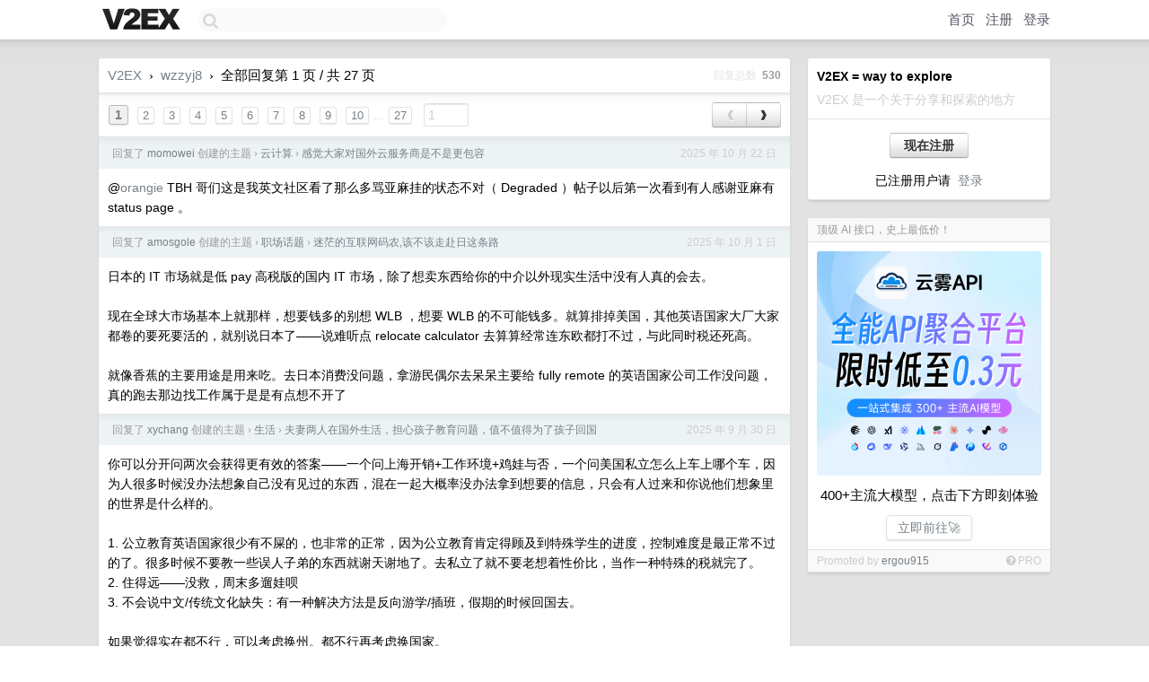

--- FILE ---
content_type: text/html; charset=UTF-8
request_url: https://jp.v2ex.com/member/wzzyj8/replies
body_size: 10984
content:
<!DOCTYPE html>
<html lang="zh-CN">
<head>
    <meta name="Content-Type" content="text/html;charset=utf-8">
    <meta name="Referrer" content="unsafe-url">
    <meta content="True" name="HandheldFriendly">
    
    <meta name="theme-color" content="#ffffff">
    
    
    <meta name="apple-mobile-web-app-capable" content="yes" />
<meta name="mobile-web-app-capable" content="yes" />
<meta name="detectify-verification" content="d0264f228155c7a1f72c3d91c17ce8fb" />
<meta name="p:domain_verify" content="b87e3b55b409494aab88c1610b05a5f0"/>
<meta name="alexaVerifyID" content="OFc8dmwZo7ttU4UCnDh1rKDtLlY" />
<meta name="baidu-site-verification" content="D00WizvYyr" />
<meta name="msvalidate.01" content="D9B08FEA08E3DA402BF07ABAB61D77DE" />
<meta property="wb:webmaster" content="f2f4cb229bda06a4" />
<meta name="google-site-verification" content="LM_cJR94XJIqcYJeOCscGVMWdaRUvmyz6cVOqkFplaU" />
<meta name="wwads-cn-verify" content="c8ffe9a587b126f152ed3d89a146b445" />
<script type="text/javascript" src="https://cdn.wwads.cn/js/makemoney.js" async></script>
<script async src="https://pagead2.googlesyndication.com/pagead/js/adsbygoogle.js?client=ca-pub-5060390720525238"
     crossorigin="anonymous"></script>
    
    <title>V2EX › wzzyj8 的所有回复 › 第 1 页 / 共 27 页</title>
    <link rel="dns-prefetch" href="https://static.v2ex.com/" />
<link rel="dns-prefetch" href="https://cdn.v2ex.com/" />
<link rel="dns-prefetch" href="https://i.v2ex.co/" />
<link rel="dns-prefetch" href="https://www.google-analytics.com/" />    
    <style>
        body {
            min-width: 820px;
            font-family: "Helvetica Neue", "Luxi Sans", "Segoe UI", "Hiragino Sans GB", "Microsoft Yahei", sans-serif, "Apple Logo";
        }
    </style>
    <link rel="stylesheet" type="text/css" media="screen" href="/assets/c5cbeb747d47558e3043308a6db51d2046fbbcae-combo.css?t=1768687800">
    
    <script>
        const SITE_NIGHT = 0;
    </script>
    <link rel="stylesheet" href="/static/css/vendor/tomorrow.css?v=3c006808236080a5d98ba4e64b8f323f" type="text/css">
    
    <link rel="icon" sizes="192x192" href="/static/icon-192.png">
    <link rel="apple-touch-icon" sizes="180x180" href="/static/apple-touch-icon-180.png?v=91e795b8b5d9e2cbf2d886c3d4b7d63c">
    
    <link rel="shortcut icon" href="/static/favicon.ico" type="image/png">
    
    
    <link rel="manifest" href="/manifest.webmanifest">
    <script>
        const LANG = 'zhcn';
        const FEATURES = ['search', 'favorite-nodes-sort'];
    </script>
    <script src="/assets/e018fd2b900d7499242ac6e8286c94e0e0cc8e0d-combo.js?t=1768687800" defer></script>
    <meta name="description" content="">
    
    
    
<script type="text/javascript">
function format(tpl) {
    var index = 1, items = arguments;
    return (tpl || '').replace(/{(\w*)}/g, function(match, p1) {
        return items[index++] || p1 || match;
    });
}
function loadCSS(url, callback) {
    return $('<link type="text/css" rel="stylesheet"/>')
        .attr({ href: url })
        .on('load', callback)
        .appendTo(document.head);
}
function lazyGist(element) {
    var $btn = $(element);
    var $self = $(element).parent();
    var $link = $self.find('a');
    $btn.prop('disabled', 'disabled').text('Loading...');
    $.getJSON(format('{}.json?callback=?', $link.prop('href').replace($link.prop('hash'), '')))
        .done(function(data) {
            loadCSS(data.stylesheet, function() {
                $self.replaceWith(data.div);
                $('.gist .gist-file .gist-meta a').filter(function() { return this.href === $link.prop('href'); }).parents('.gist-file').siblings().remove();
            });
        })
        .fail(function() { $self.replaceWith($('<a>').attr('href', url).text(url)); });
}
</script>

    
</head>
<body>
    
    
    <div id="Top">
        <div class="content">
            <div class="site-nav">
                <a href="/" name="top" title="way to explore"><div id="Logo"></div></a>
                <div id="search-container">
                    <input id="search" type="text" maxlength="128" autocomplete="off" tabindex="1">
                    <div id="search-result" class="box"></div>
                </div>
                <div class="tools" >
                
                    <a href="/" class="top">首页</a>
                    <a href="/signup" class="top">注册</a>
                    <a href="/signin" class="top">登录</a>
                
                </div>
            </div>
        </div>
    </div>
    
    <div id="Wrapper">
        <div class="content">
            
            <div id="Leftbar"></div>
            <div id="Rightbar">
                <div class="sep20"></div>
                
                    
                    <div class="box">
                        <div class="cell">
                            <strong>V2EX = way to explore</strong>
                            <div class="sep5"></div>
                            <span class="fade">V2EX 是一个关于分享和探索的地方</span>
                        </div>
                        <div class="inner">
                            <div class="sep5"></div>
                            <div align="center"><a href="/signup" class="super normal button">现在注册</a>
                            <div class="sep5"></div>
                            <div class="sep10"></div>
                            已注册用户请 &nbsp;<a href="/signin">登录</a></div>
                        </div>
                    </div>
                    
                    
                    
                    
                    <div class="sep20"></div>
                    <div class="box" id="pro-campaign-container">
    <!-- Campaign content will be loaded here -->
</div>

<script>
document.addEventListener('DOMContentLoaded', function() {
    // Function to escape HTML entities
    function escapeHtml(text) {
        if (!text) return '';
        var div = document.createElement('div');
        div.textContent = text;
        return div.innerHTML;
    }

    // Function to render campaign based on display format
    function renderCampaign(campaign) {
        let html = '';
        let displayFormat = campaign.display_format || 'text-only';
        let title = escapeHtml(campaign.title);
        let description = escapeHtml(campaign.description);
        let callToAction = escapeHtml(campaign.call_to_action);
        let link = escapeHtml(campaign.link);

        // Check if required image URL is available for the display format, fallback to text-only if not
        if (displayFormat === 'small-with-description' && !campaign.img_small_url) {
            displayFormat = 'text-only';
        } else if (displayFormat === 'banner-only' && !campaign.img_banner_url) {
            displayFormat = 'text-only';
        } else if ((displayFormat === 'big-only' || displayFormat === 'big-with-description' || displayFormat === 'big-with-title-description-button') && !campaign.img_big_url) {
            displayFormat = 'text-only';
        }

        html = `<div class="pro-unit-title">${title}</div>`;
        switch(displayFormat) {
            case 'text-only':
                html += `
                    <div class="pro-unit">
                    <div class="pro-unit-description flex-one-row gap10">
                        <div onclick="window.open('${link}', '_blank')">${description}</div>
                        <div><a href="${link}" class="pro-unit-go" target="_blank">›</a>
                        </div>
                    </div>
                    </div>
                `;
                break;

            case 'small-with-description':
                html += `<div class="pro-unit flex-one-row">
                    ${campaign.img_small_cid ? `<div class="pro-unit-small-image">
                        <a href="${link}" target="_blank"><img src="${campaign.img_small_url}" class="pro-unit-img" style="max-width: 130px; max-height: 100px;" /></a>
                    </div>` : ''}
                    <div onclick="window.open('${link}', '_blank')" class="pro-unit-description">${description}</div>
                </div>`;
                break;

            case 'banner-only':
                html += `<div class="cell"><a href="${link}" target="_blank"><img src="${campaign.img_banner_url}" class="pro-unit-img" style="max-width: 250px; max-height: 60px; display: block; vertical-align: bottom;" /></a></div>`;
                break;

            case 'big-only':
                html += `<div class="cell"><a href="${link}" target="_blank"><img src="${campaign.img_big_url}" class="pro-unit-img" style="max-width: 500px; max-height: 500px; width: 100%; display: block; vertical-align: bottom;" /></a></div>`;
                break;

            case 'big-with-description':
                html += `<div class="inner" style="padding-bottom: 0px;"><a href="${link}" target="_blank"><img src="${campaign.img_big_url}" class="pro-unit-img" style="max-width: 500px; max-height: 500px; width: 100%; display: block; vertical-align: bottom;" /></a></div>`;
                html += `<div class="pro-unit-description flex-one-row gap10">
                    <div onclick="window.open('${link}', '_blank')">${description}</div>
                    <div><a href="${link}" class="pro-unit-go" target="_blank">›</a></div></div>`;
                break;

            case 'big-with-title-description-button':
                html += `<div class="inner" style="padding-bottom: 0px;"><a href="${link}" target="_blank"><img src="${campaign.img_big_url}" class="pro-unit-img" style="max-width: 500px; max-height: 500px; width: 100%; display: block; vertical-align: bottom;" /></a></div>`;
                html += `<div class="pro-unit-description">
                    <div style="text-align: center" onclick="window.open('${link}', '_blank')">${description}</div>
                    </div>`;
                html += `<div class="pro-unit-cta-container"><a href="${link}" target="_blank" class="pro-unit-cta">${callToAction}</a></div>`;
                break;

            default:
                html += `
                    <div class="pro-unit-description flex-one-row gap10">
                        <div onclick="window.open('${link}', '_blank')">${description}</div>
                        <div><a href="${link}" class="pro-unit-go" target="_blank">›</a></div>
                    </div>
                `;
        }

        html += `<div class="pro-unit-from flex-one-row gap10">
        <div>Promoted by <a href="/member/${campaign.member.username}" target="_blank">${campaign.member.username}</a></div>
        <div><a href="/pro/about" target="_blank" class="fade"><i class="fa fa-question-circle fade"></i> <span style="font-size: 12px; color: var(--color-fade)">PRO</span></a></div>
        </div>`

        return html;
    }

    // Load campaign from emitter
    var xhr = new XMLHttpRequest();
    xhr.open('GET', '/pro/emitter', true);
    xhr.setRequestHeader('Content-Type', 'application/json');

    xhr.onreadystatechange = function() {
        if (xhr.readyState === 4) {
            if (xhr.status === 200) {
                try {
                    var campaign = JSON.parse(xhr.responseText);
                    if (campaign && campaign.id) {
                        var html = renderCampaign(campaign);
                        document.getElementById('pro-campaign-container').innerHTML = html;
                    } else {
                        // No campaign to display, hide the container
                        document.getElementById('pro-campaign-container').style.display = 'none';
                    }
                } catch (e) {
                    // Parse error, hide the container
                    document.getElementById('pro-campaign-container').style.display = 'none';
                    console.log('Error parsing campaign data: ' + e.message);
                }
            } else {
                // HTTP error, hide the container
                document.getElementById('pro-campaign-container').style.display = 'none';
                console.log('Error loading campaign: HTTP ' + xhr.status);
            }
        }
    };

    xhr.send();
});
</script>
                    <div class="sep20"></div>
                    
                    
                    
                
            </div>
            <div id="Main">
                <div class="sep20"></div>
                <div class="box">
    <div class="header"><a href="/">V2EX</a> <span class="chevron">&nbsp;›&nbsp;</span> <a href="/member/wzzyj8">wzzyj8</a> <span class="chevron">&nbsp;›&nbsp;</span> 全部回复第 1 页 / 共 27 页<div class="fr f12"><span class="snow">回复总数&nbsp;</span> <strong class="gray">530</strong></div></div>
    
<div class="cell ps_container">
    <table cellpadding="0" cellspacing="0" border="0" width="100%">
        <tr>
            <td width="92%" align="left"><a href="?p=1" class="page_current">1</a> &nbsp;<a href="?p=2" class="page_normal">2</a> &nbsp;<a href="?p=3" class="page_normal">3</a> &nbsp;<a href="?p=4" class="page_normal">4</a> &nbsp;<a href="?p=5" class="page_normal">5</a> &nbsp;<a href="?p=6" class="page_normal">6</a> &nbsp;<a href="?p=7" class="page_normal">7</a> &nbsp;<a href="?p=8" class="page_normal">8</a> &nbsp;<a href="?p=9" class="page_normal">9</a> &nbsp;<a href="?p=10" class="page_normal">10</a><span class="fade"> ... </span><a href="?p=27" class="page_normal">27</a> &nbsp; <input type="number" class="page_input" autocomplete="off" value="1" min="1" max="27"  onkeydown = "if (event.keyCode == 13)
                    location.href = '?p=' + this.value" /></td>
            <td width="8%" align="right">
                <table cellpadding="0" cellspacing="0" border="0" width="100%">
                    <tr>
                        <td width="50%" align="center" class="super normal button disable_now" style="display: table-cell; border-right: none; border-top-right-radius: 0px; border-bottom-right-radius: 0px;"  >❮</td>
                        <td width="50%" align="center" class="super normal_page_right button" style="display: table-cell; border-top-left-radius: 0px; border-bottom-left-radius: 0px;" onclick="location.href='?p=2';" onmouseover="$(this).addClass('hover_now');" onmousedown="$(this).addClass('active_now');" onmouseleave="$(this).removeClass('hover_now'); $(this).removeClass('active_now');" title="下一页" >❯</td>
                    </tr>
                </table>
            </td>
        </tr>
    </table>
</div>

    
    <div class="dock_area">
        <table cellpadding="0" cellspacing="0" border="0" width="100%">
            <tr>
                <td style="padding: 10px 15px 8px 15px; font-size: 12px; text-align: left;"><div class="fr"><span class="fade">2025 年 10 月 22 日</span></div><span class="gray">回复了 <a href="/member/momowei">momowei</a> 创建的主题 <span class="chevron">›</span> <a href="/go/cloud">云计算</a> <span class="chevron">›</span> <a href="/t/1167240#reply102">感觉大家对国外云服务商是不是更包容</a></span></td>
            </tr>
        </table>
    </div>
    <div class="inner">
        <div class="reply_content">@<a target="_blank" href="/member/orangie" rel="nofollow noopener">orangie</a> TBH 哥们这是我英文社区看了那么多骂亚麻挂的状态不对（ Degraded ）帖子以后第一次看到有人感谢亚麻有 status page 。</div>
        
    </div>
    
    <div class="dock_area">
        <table cellpadding="0" cellspacing="0" border="0" width="100%">
            <tr>
                <td style="padding: 10px 15px 8px 15px; font-size: 12px; text-align: left;"><div class="fr"><span class="fade">2025 年 10 月 1 日</span></div><span class="gray">回复了 <a href="/member/amosgole">amosgole</a> 创建的主题 <span class="chevron">›</span> <a href="/go/career">职场话题</a> <span class="chevron">›</span> <a href="/t/1162986#reply92">迷茫的互联网码农,该不该走赴日这条路</a></span></td>
            </tr>
        </table>
    </div>
    <div class="inner">
        <div class="reply_content">日本的 IT 市场就是低 pay 高税版的国内 IT 市场，除了想卖东西给你的中介以外现实生活中没有人真的会去。<br /><br />现在全球大市场基本上就那样，想要钱多的别想 WLB ，想要 WLB 的不可能钱多。就算排掉美国，其他英语国家大厂大家都卷的要死要活的，就别说日本了——说难听点 relocate calculator 去算算经常连东欧都打不过，与此同时税还死高。<br /><br />就像香蕉的主要用途是用来吃。去日本消费没问题，拿游民偶尔去呆呆主要给 fully remote 的英语国家公司工作没问题，真的跑去那边找工作属于是是有点想不开了</div>
        
    </div>
    
    <div class="dock_area">
        <table cellpadding="0" cellspacing="0" border="0" width="100%">
            <tr>
                <td style="padding: 10px 15px 8px 15px; font-size: 12px; text-align: left;"><div class="fr"><span class="fade">2025 年 9 月 30 日</span></div><span class="gray">回复了 <a href="/member/xychang">xychang</a> 创建的主题 <span class="chevron">›</span> <a href="/go/life">生活</a> <span class="chevron">›</span> <a href="/t/1162760#reply146">夫妻两人在国外生活，担心孩子教育问题，值不值得为了孩子回国</a></span></td>
            </tr>
        </table>
    </div>
    <div class="inner">
        <div class="reply_content">你可以分开问两次会获得更有效的答案——一个问上海开销+工作环境+鸡娃与否，一个问美国私立怎么上车上哪个车，因为人很多时候没办法想象自己没有见过的东西，混在一起大概率没办法拿到想要的信息，只会有人过来和你说他们想象里的世界是什么样的。<br /><br />1. 公立教育英语国家很少有不屎的，也非常的正常，因为公立教育肯定得顾及到特殊学生的进度，控制难度是最正常不过的了。很多时候不要教一些误人子弟的东西就谢天谢地了。去私立了就不要老想着性价比，当作一种特殊的税就完了。<br />2. 住得远——没救，周末多遛娃呗<br />3. 不会说中文/传统文化缺失：有一种解决方法是反向游学/插班，假期的时候回国去。<br /><br />如果觉得实在都不行，可以考虑换州。都不行再考虑换国家。<br />除了国内，新加坡也是不错的选择。</div>
        
    </div>
    
    <div class="dock_area">
        <table cellpadding="0" cellspacing="0" border="0" width="100%">
            <tr>
                <td style="padding: 10px 15px 8px 15px; font-size: 12px; text-align: left;"><div class="fr"><span class="fade">2025 年 4 月 22 日</span></div><span class="gray">回复了 <a href="/member/mk3s">mk3s</a> 创建的主题 <span class="chevron">›</span> <a href="/go/random">随想</a> <span class="chevron">›</span> <a href="/t/1127319#reply40">银行是真的暴利啊</a></span></td>
            </tr>
        </table>
    </div>
    <div class="inner">
        <div class="reply_content">咳就这啊，国内银行这些根本都不够看的，纯赚这点 C 端这点利息钱属于弟中弟打法</div>
        
    </div>
    
    <div class="dock_area">
        <table cellpadding="0" cellspacing="0" border="0" width="100%">
            <tr>
                <td style="padding: 10px 15px 8px 15px; font-size: 12px; text-align: left;"><div class="fr"><span class="fade">2025 年 4 月 15 日</span></div><span class="gray">回复了 <a href="/member/yuanyuan11">yuanyuan11</a> 创建的主题 <span class="chevron">›</span> <a href="/go/chrome">Chrome</a> <span class="chevron">›</span> <a href="/t/1125567#reply18">chrome 最近怎么了？书签栏出现黑线</a></span></td>
            </tr>
        </table>
    </div>
    <div class="inner">
        <div class="reply_content">1. 更新到最新版应该可以解决<br />2. 是硬件加速出现的问题，windows 改 chrome://flags/#use-angle (Choose ANGLE graphics backend) 到 OpenGL 可以在不关闭硬件加速的情况下修复这个问题<br />3. 当然关闭硬件加速也能修复这个问题，但是性能暴跌，不值得</div>
        
    </div>
    
    <div class="dock_area">
        <table cellpadding="0" cellspacing="0" border="0" width="100%">
            <tr>
                <td style="padding: 10px 15px 8px 15px; font-size: 12px; text-align: left;"><div class="fr"><span class="fade">2025 年 4 月 13 日</span></div><span class="gray">回复了 <a href="/member/swj118">swj118</a> 创建的主题 <span class="chevron">›</span> <a href="/go/life">生活</a> <span class="chevron">›</span> <a href="/t/1125073#reply105">被非机动车主骂了,心里憋屈</a></span></td>
            </tr>
        </table>
    </div>
    <div class="inner">
        <div class="reply_content">没必要兄弟，这种事情越想只会越气，不讲道理的人多了去了，move on 就好</div>
        
    </div>
    
    <div class="dock_area">
        <table cellpadding="0" cellspacing="0" border="0" width="100%">
            <tr>
                <td style="padding: 10px 15px 8px 15px; font-size: 12px; text-align: left;"><div class="fr"><span class="fade">2025 年 4 月 11 日</span></div><span class="gray">回复了 <a href="/member/sumtsui">sumtsui</a> 创建的主题 <span class="chevron">›</span> <a href="/go/forex">外汇交易</a> <span class="chevron">›</span> <a href="/t/1124799#reply17">最近在谈一个澳洲远程，工资发到 Wise 账户，靠谱吗？好出金吗？</a></span></td>
            </tr>
        </table>
    </div>
    <div class="inner">
        <div class="reply_content">直接打 HSBC 的澳币账户不就好了？再不然飞一趟澳洲开一个也不是什么很困难的事情</div>
        
    </div>
    
    <div class="dock_area">
        <table cellpadding="0" cellspacing="0" border="0" width="100%">
            <tr>
                <td style="padding: 10px 15px 8px 15px; font-size: 12px; text-align: left;"><div class="fr"><span class="fade">2025 年 4 月 5 日</span></div><span class="gray">回复了 <a href="/member/Matsunatru">Matsunatru</a> 创建的主题 <span class="chevron">›</span> <a href="/go/career">职场话题</a> <span class="chevron">›</span> <a href="/t/1123291#reply81">问问各位大哥，你们会接受一个人自行到公司人事部来找工作么？</a></span></td>
            </tr>
        </table>
    </div>
    <div class="inner">
        <div class="reply_content">说实话，这种操作你还不如注册个骑手<br />拿着自己的 CV 一边送餐<br /><br />有门禁的公司作为骑手最起码能见到一些公司的前台，不是骑手也许你根本上不了楼</div>
        
    </div>
    
    <div class="dock_area">
        <table cellpadding="0" cellspacing="0" border="0" width="100%">
            <tr>
                <td style="padding: 10px 15px 8px 15px; font-size: 12px; text-align: left;"><div class="fr"><span class="fade">2025 年 3 月 31 日</span></div><span class="gray">回复了 <a href="/member/Ko7ut">Ko7ut</a> 创建的主题 <span class="chevron">›</span> <a href="/go/qna">问与答</a> <span class="chevron">›</span> <a href="/t/1122234#reply14">把各种照片、隐私文档都扔 Onedrive 安全吗</a></span></td>
            </tr>
        </table>
    </div>
    <div class="inner">
        <div class="reply_content">@<a target="_blank" href="/member/YGHMXFAL" rel="nofollow noopener">YGHMXFAL</a> 应该不是，上传大量随机文件名的小文本文件就不会有这个问题<br />压缩包来说，一方面易用性会差很多，另一方面一些压缩加密（如 ZipCrypto ）有缺陷，持有增量拷贝可能会让解密变得简单</div>
        
    </div>
    
    <div class="dock_area">
        <table cellpadding="0" cellspacing="0" border="0" width="100%">
            <tr>
                <td style="padding: 10px 15px 8px 15px; font-size: 12px; text-align: left;"><div class="fr"><span class="fade">2025 年 3 月 31 日</span></div><span class="gray">回复了 <a href="/member/Ko7ut">Ko7ut</a> 创建的主题 <span class="chevron">›</span> <a href="/go/qna">问与答</a> <span class="chevron">›</span> <a href="/t/1122234#reply14">把各种照片、隐私文档都扔 Onedrive 安全吗</a></span></td>
            </tr>
        </table>
    </div>
    <div class="inner">
        <div class="reply_content">| 加密再上传<br /><br />思路很好，路早就被 M$堵住了，它会给你发邮件，告诉你根据他们“industry leading”的安全标准，你的电脑被勒索软件感染了。然后马上会终止你的所有上传。<br /><br />这说明了三件事：<br />1. 会扫文件内容<br />2. 相关扫描技术可靠度极差 或 有意识的阻止用户上传加密文件<br />3. 加密再上传这条路行不通<br /><br />信 OneDrive 不如信秦始皇。在乎隐私的话果断上 E2EE 的网盘</div>
        
    </div>
    
    <div class="dock_area">
        <table cellpadding="0" cellspacing="0" border="0" width="100%">
            <tr>
                <td style="padding: 10px 15px 8px 15px; font-size: 12px; text-align: left;"><div class="fr"><span class="fade">2025 年 3 月 26 日</span></div><span class="gray">回复了 <a href="/member/0littleboy">0littleboy</a> 创建的主题 <span class="chevron">›</span> <a href="/go/programmer">程序员</a> <span class="chevron">›</span> <a href="/t/1121115#reply124">公司每一个功能或 bug 都要新开一个 issue，合理吗</a></span></td>
            </tr>
        </table>
    </div>
    <div class="inner">
        <div class="reply_content">1. 合理<br />2. 你不能假设所有的人在同一个公司+同一个组永远待着，所以你需要有 jira backlog<br />3. 最重要的事情应该被先完成，也就是哪怕有一个简单的 bug ，如果优先级低，不应该在随机的一个 PR 里和别的 feature 混在一起修复。这样做最大的问题是 release/rollout 会有困难，同时增加 oncall 追踪问题的负担。出现需要滚回的情况会发现依托答辩根本不知道哪里的问题。</div>
        
    </div>
    
    <div class="dock_area">
        <table cellpadding="0" cellspacing="0" border="0" width="100%">
            <tr>
                <td style="padding: 10px 15px 8px 15px; font-size: 12px; text-align: left;"><div class="fr"><span class="fade">2024 年 12 月 27 日</span></div><span class="gray">回复了 <a href="/member/KinCasey">KinCasey</a> 创建的主题 <span class="chevron">›</span> <a href="/go/cloud">云计算</a> <span class="chevron">›</span> <a href="/t/1100427#reply136">阿里云轻量上架了新款 200Mbps 峰值带宽的服务器, 马爸爸破产送福利?</a></span></td>
            </tr>
        </table>
    </div>
    <div class="inner">
        <div class="reply_content">三、阿里云盘不限速的优势<br /><br />1 、高效的文件传输：<br /><br />不限速的服务使得用户能够快速上传和下载大文件，提高工作效率。无论是个人用户还是企业用户，都能从中受益。<br /><br />2 、稳定的传输速度：<br /><br />阿里云盘的不限速政策确保了用户在任何时间、任何地点都能享受稳定的传输速度，不受网络环境的影响。<br /><br />3 、无额外费用：<br /><br />用户无需支付额外费用即可享受不限速服务，降低了使用成本。这对于普通用户来说，是一个非常友好的政策。<br /><br />来自：百度网盘企业版 - <a target="_blank" href="https://eyun.baidu.com/content/159383/" rel="nofollow noopener">https://eyun.baidu.com/content/159383/</a></div>
        
    </div>
    
    <div class="dock_area">
        <table cellpadding="0" cellspacing="0" border="0" width="100%">
            <tr>
                <td style="padding: 10px 15px 8px 15px; font-size: 12px; text-align: left;"><div class="fr"><span class="fade">2024 年 9 月 29 日</span></div><span class="gray">回复了 <a href="/member/Solix">Solix</a> 创建的主题 <span class="chevron">›</span> <a href="/go/apple">Apple</a> <span class="chevron">›</span> <a href="/t/1076559#reply140">[亲测]日版 iPhone16pm 海淘教程</a></span></td>
            </tr>
        </table>
    </div>
    <div class="inner">
        <div class="reply_content">@<a target="_blank" href="/member/KevinChan" rel="nofollow noopener">KevinChan</a> 人家已经够客气啦，要是理想条件的话还有日本出关退税呢，我爱说实话。<br />以及澳区、新西兰一堆人当税务工具用找一找能有一堆，澳区/欧区最坏找代购至少成本都有个退税的便宜可以减。</div>
        
    </div>
    
    <div class="dock_area">
        <table cellpadding="0" cellspacing="0" border="0" width="100%">
            <tr>
                <td style="padding: 10px 15px 8px 15px; font-size: 12px; text-align: left;"><div class="fr"><span class="fade">2024 年 9 月 29 日</span></div><span class="gray">回复了 <a href="/member/Solix">Solix</a> 创建的主题 <span class="chevron">›</span> <a href="/go/apple">Apple</a> <span class="chevron">›</span> <a href="/t/1076559#reply140">[亲测]日版 iPhone16pm 海淘教程</a></span></td>
            </tr>
        </table>
    </div>
    <div class="inner">
        <div class="reply_content">@<a target="_blank" href="/member/48odaerina" rel="nofollow noopener">48odaerina</a> <br />可是哥们国际版（更准确的说是 A3296 ）少的频段国内并不使用呀<br />哪怕是去国外，在 A3295 覆盖的国家，除了日本，你如果遇到覆盖差的情况需要的都不是多的这几个频段，而是往人多的地方跑点以获得更好的信号。你说对吧</div>
        
    </div>
    
    <div class="dock_area">
        <table cellpadding="0" cellspacing="0" border="0" width="100%">
            <tr>
                <td style="padding: 10px 15px 8px 15px; font-size: 12px; text-align: left;"><div class="fr"><span class="fade">2024 年 9 月 29 日</span></div><span class="gray">回复了 <a href="/member/Solix">Solix</a> 创建的主题 <span class="chevron">›</span> <a href="/go/apple">Apple</a> <span class="chevron">›</span> <a href="/t/1076559#reply140">[亲测]日版 iPhone16pm 海淘教程</a></span></td>
            </tr>
        </table>
    </div>
    <div class="inner">
        <div class="reply_content">@<a target="_blank" href="/member/drymonfidelia" rel="nofollow noopener">drymonfidelia</a> 完全赞同，最想不明白的是买日版图啥。。。<br />买美版或者亚太买土澳那些拿来当税务工具的代购机都行，转运加税买日版真的是最抽象的</div>
        
    </div>
    
    <div class="dock_area">
        <table cellpadding="0" cellspacing="0" border="0" width="100%">
            <tr>
                <td style="padding: 10px 15px 8px 15px; font-size: 12px; text-align: left;"><div class="fr"><span class="fade">2024 年 3 月 17 日</span></div><span class="gray">回复了 <a href="/member/hahade">hahade</a> 创建的主题 <span class="chevron">›</span> <a href="/go/career">职场话题</a> <span class="chevron">›</span> <a href="/t/1024284#reply73">支持远程上班的公司是如何保证员工不摸鱼的？是有实时监控吗？</a></span></td>
            </tr>
        </table>
    </div>
    <div class="inner">
        <div class="reply_content">1. 所有为了成果的监控都是毫无用处的。摸鱼真的无所谓，事情做的完摸鱼怕啥，天天去 office 、天天坐在一起开会，需要摸鱼照样一堆人摸鱼的<br />2. 成果导向的评估有：OKR + PR counts + 定期 performance review<br />3. 大部分公司要么不关心代码是不是被拷贝，要么有完整的一套防护、审计系统<br />4. Remote Native 的公司没有人在乎开会开不开摄像头，需要讨论问题 Slack 开 huddle+screenshare 有事说事好吧<br />5. 很多 Remote First/ Remote Native 的公司 standup 都是 async 的</div>
        
    </div>
    
    <div class="dock_area">
        <table cellpadding="0" cellspacing="0" border="0" width="100%">
            <tr>
                <td style="padding: 10px 15px 8px 15px; font-size: 12px; text-align: left;"><div class="fr"><span class="fade">2024 年 1 月 18 日</span></div><span class="gray">回复了 <a href="/member/shuiniu66">shuiniu66</a> 创建的主题 <span class="chevron">›</span> <a href="/go/qna">问与答</a> <span class="chevron">›</span> <a href="/t/1009604#reply130">日本原装的虎牌电饭锅是不是智商税？</a></span></td>
            </tr>
        </table>
    </div>
    <div class="cell">
        <div class="reply_content">我是真的买过 3 个不同型号虎牌，完全赞同米之间的差距&gt;电饭煲的差距。<br />小米、飞利浦和虎牌真的没有差那么多，或者说不做粥/杂粮而是单纯白米饭的话很难感知到。<br />虎牌的做工有时候也有点一言难尽，3 个中的 2 个，顶盖完全干净的情况下加压居然经常会弹开，弹开以后也不会报警或发出提示，面板呢还是显示在加压，这个价位有这种问题我觉得是完全不能接受的。要不注意就是掀着盖子瞎煮半天。<br /><br />口感来说不能抱太大期望，赞同直接传统高压锅或者直接北鼎系列用蒸汽蒸饭味道有时候更好。<br /><br />那么一般为什么还买过 3 个？海外某米想要型号经常断货买不到，而飞利浦海外在卖的很多型号太丑了，丑到还不如去 panda express 买白饭呢。加上虎牌 15 分钟快煮还是很有用的，如果煮饭失败重新煮一次也只要 15 分钟，这样一想就安慰了不少</div>
        
    </div>
    
    
<div class="cell ps_container">
    <table cellpadding="0" cellspacing="0" border="0" width="100%">
        <tr>
            <td width="92%" align="left"><a href="?p=1" class="page_current">1</a> &nbsp;<a href="?p=2" class="page_normal">2</a> &nbsp;<a href="?p=3" class="page_normal">3</a> &nbsp;<a href="?p=4" class="page_normal">4</a> &nbsp;<a href="?p=5" class="page_normal">5</a> &nbsp;<a href="?p=6" class="page_normal">6</a> &nbsp;<a href="?p=7" class="page_normal">7</a> &nbsp;<a href="?p=8" class="page_normal">8</a> &nbsp;<a href="?p=9" class="page_normal">9</a> &nbsp;<a href="?p=10" class="page_normal">10</a><span class="fade"> ... </span><a href="?p=27" class="page_normal">27</a> &nbsp; <input type="number" class="page_input" autocomplete="off" value="1" min="1" max="27"  onkeydown = "if (event.keyCode == 13)
                    location.href = '?p=' + this.value" /></td>
            <td width="8%" align="right">
                <table cellpadding="0" cellspacing="0" border="0" width="100%">
                    <tr>
                        <td width="50%" align="center" class="super normal button disable_now" style="display: table-cell; border-right: none; border-top-right-radius: 0px; border-bottom-right-radius: 0px;"  >❮</td>
                        <td width="50%" align="center" class="super normal_page_right button" style="display: table-cell; border-top-left-radius: 0px; border-bottom-left-radius: 0px;" onclick="location.href='?p=2';" onmouseover="$(this).addClass('hover_now');" onmousedown="$(this).addClass('active_now');" onmouseleave="$(this).removeClass('hover_now'); $(this).removeClass('active_now');" title="下一页" >❯</td>
                    </tr>
                </table>
            </td>
        </tr>
    </table>
</div>

</div>

            </div>
            
            
        </div>
        <div class="c"></div>
        <div class="sep20"></div>
    </div>
    <div id="Bottom">
        <div class="content">
            <div class="inner">
                <div class="sep10"></div>
                    <div class="fr">
                        <a href="https://www.digitalocean.com/?refcode=1b51f1a7651d" target="_blank"><div id="DigitalOcean"></div></a>
                    </div>
                    <strong><a href="/about" class="dark" target="_self">关于</a> &nbsp; <span class="snow">·</span> &nbsp; <a href="/help" class="dark" target="_self">帮助文档</a> &nbsp; <span class="snow">·</span> &nbsp; <a href="/pro/about" class="dark" target="_self">自助推广系统</a> &nbsp; <span class="snow">·</span> &nbsp; <a href="https://blog.v2ex.com/" class="dark" target="_blank">博客</a> &nbsp; <span class="snow">·</span> &nbsp; <a href="/help/api" class="dark" target="_self">API</a> &nbsp; <span class="snow">·</span> &nbsp; <a href="/faq" class="dark" target="_self">FAQ</a> &nbsp; <span class="snow">·</span> &nbsp; <a href="/solana" class="dark" target="_self">Solana</a> &nbsp; <span class="snow">·</span> &nbsp; 907 人在线</strong> &nbsp; <span class="fade">最高记录 6679</span> &nbsp; <span class="snow">·</span> &nbsp; <a href="/select/language" class="f11"><img src="/static/img/language.png?v=6a5cfa731dc71a3769f6daace6784739" width="16" align="absmiddle" id="ico-select-language" /> &nbsp; Select Language</a>
                    <div class="sep20"></div>
                    创意工作者们的社区
                    <div class="sep5"></div>
                    World is powered by solitude
                    <div class="sep20"></div>
                    <span class="small fade">VERSION: 3.9.8.5 · 39ms · <a href="/worldclock#utc">UTC 22:16</a> · <a href="/worldclock#pvg">PVG 06:16</a> · <a href="/worldclock#lax">LAX 14:16</a> · <a href="/worldclock#jfk">JFK 17:16</a><br />♥ Do have faith in what you're doing.</span>
                <div class="sep10"></div>
            </div>
        </div>
    </div>

    

    

    
    <script src="/b/i/hP-7OvjZu9ip1B9prw9HCpuVvRhprg19oWpqaHAL-9YFZKEqB-mJ_tncEab0BtdTLmmATUoNcogH-yCjGLX3D0EyO9y98xInI1hSI0lLjGyTqYLA9-o_wQF8qYU9o1O3O4Wup0wjUkOaZfatzYimXz5HloAyfi53sdXM3xUfxTo="></script>
    

    
    <script>
      (function(i,s,o,g,r,a,m){i['GoogleAnalyticsObject']=r;i[r]=i[r]||function(){
      (i[r].q=i[r].q||[]).push(arguments)},i[r].l=1*new Date();a=s.createElement(o),
      m=s.getElementsByTagName(o)[0];a.async=1;a.src=g;m.parentNode.insertBefore(a,m)
      })(window,document,'script','//www.google-analytics.com/analytics.js','ga');

      ga('create', 'UA-11940834-2', 'v2ex.com');
      ga('send', 'pageview');
      

    </script>
    

    
<button class="scroll-top" data-scroll="up" type="button"><span>❯<span></button>
</body>
</html>

--- FILE ---
content_type: text/html; charset=utf-8
request_url: https://www.google.com/recaptcha/api2/aframe
body_size: 267
content:
<!DOCTYPE HTML><html><head><meta http-equiv="content-type" content="text/html; charset=UTF-8"></head><body><script nonce="Tzv2AUId3kKcwrVQ5ibHrg">/** Anti-fraud and anti-abuse applications only. See google.com/recaptcha */ try{var clients={'sodar':'https://pagead2.googlesyndication.com/pagead/sodar?'};window.addEventListener("message",function(a){try{if(a.source===window.parent){var b=JSON.parse(a.data);var c=clients[b['id']];if(c){var d=document.createElement('img');d.src=c+b['params']+'&rc='+(localStorage.getItem("rc::a")?sessionStorage.getItem("rc::b"):"");window.document.body.appendChild(d);sessionStorage.setItem("rc::e",parseInt(sessionStorage.getItem("rc::e")||0)+1);localStorage.setItem("rc::h",'1768688201318');}}}catch(b){}});window.parent.postMessage("_grecaptcha_ready", "*");}catch(b){}</script></body></html>